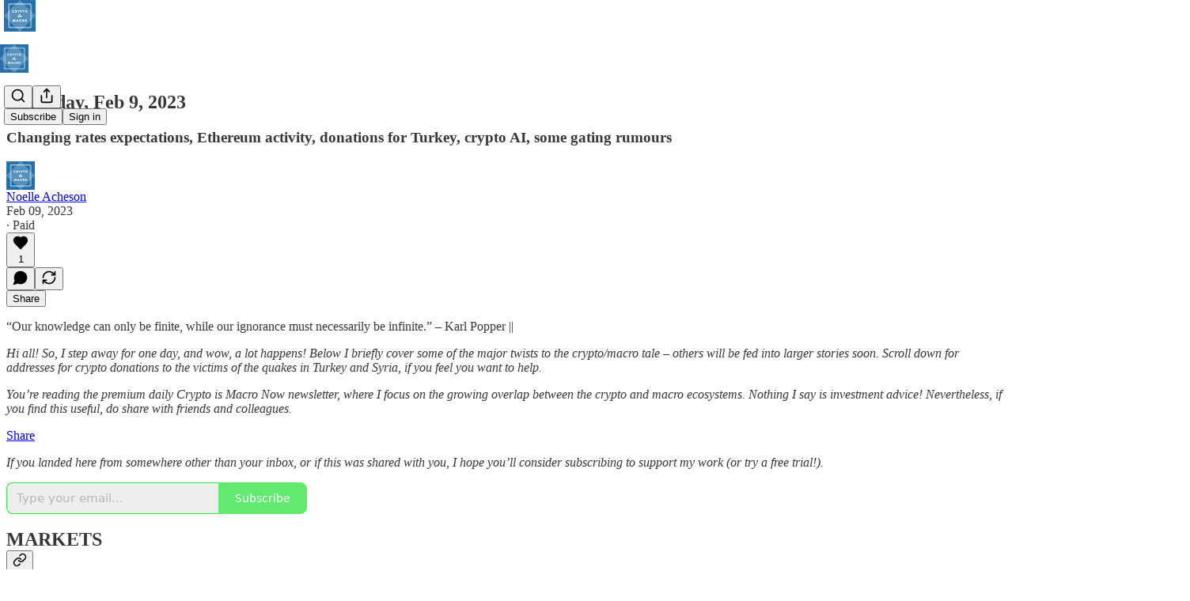

--- FILE ---
content_type: application/javascript
request_url: https://substackcdn.com/bundle/static/js/71099.53cd38da.js
body_size: 5435
content:
"use strict";(self.webpackChunksubstack=self.webpackChunksubstack||[]).push([["71099"],{38610:function(e,t,r){r.d(t,{A:()=>i});let i=52101!=r.j?{icon:"icon-JCPlCw",toggleSetting:"toggleSetting-UDN_Qn",transcriptionPlayer:"transcriptionPlayer-eiECcl",hidePlayer:"hidePlayer-TfzId9",nonActiveText:"nonActiveText-JfTKb8",transcriptionChunk:"transcriptionChunk-bCQeJ2",editableChunk:"editableChunk-k4Fatu",startTime:"startTime-tjpyBE",text:"text-Ou5QC2",activeStartTime:"activeStartTime-ozZC_j",chunkWithSpeaker:"chunkWithSpeaker-iYPDkU",speaker:"speaker-GFTaOB",transcription:"transcription-hfRyWl",popover:"popover-tZdxdX",divider:"divider-ah0vWs",resultsValue:"resultsValue-uYlTxH",searchResult:"searchResult-_1_8Y9",isFocused:"isFocused-CIwNEb",searchForm:"searchForm-gEUJ79"}:null},49984:function(e,t,r){r.d(t,{V5:()=>k,Xl:()=>S,o6:()=>x});var i=r(69277),n=r(70408),a=r(32641),l=r(4006),o=r(32485),s=r.n(o),d=r(84934),c=r(17402),h=r(38305),u=r(20674),p=r(33764),m=r(66665),g=r(46360),f=r(15894),Y=r(53293),v=r(84605),w=r(46271),_=r(57568),T=r(13022),y=r(68410),I=r(35369),b=r(17028),F=r(76977),D=r(16291),A=r(49807),C=r(86508),N=r(42383);let k=e=>{let{theme:t,isMobile:r}=e;switch(t){case"full-width-image":return r?{height:620,width:350}:{height:880,width:1440};case"landscape-image":return r?{height:200,width:330}:{height:440,width:750};default:return r?{height:450,width:450}:{height:750,width:550}}},x=e=>{var t;return null==(t=e.postTags)?void 0:t.some(e=>"america-at-250"===e.slug)},S=e=>{var{postTheme:t,inThreadHead:r}=e,n=(0,a._)(e,["postTheme","inThreadHead"]);if(!t||r)return(0,l.Y)(W,(0,i._)({},n));let o=H[t.header_variant];return o?(0,l.Y)(o,(0,i._)({postTheme:t},n)):null},E=e=>{let{postTheme:t}=e,{setTheme:r}=(0,Y.T)();(0,c.useEffect)(()=>{r(null!=t?t:null)},[])},W=e=>{let{post:t,title:r,pub:i}=e;return E({postTheme:null}),(0,l.FD)(F.I1,{paddingBottom:24,children:[(0,l.Y)(f.T,{preset:"h4-sans-condensed",children:r}),(0,l.Y)(j,{post:t,preset:"lg-preview-byline",pub:i})]})},M={black:"primary",white:"white",red:"accent"},R=e=>{var t,r,i;let{postTheme:n,imageHeight:a,imageWidth:o,aspectRatio:d,post:c,pub:h}=e,u=null!=(t=n.post_preview_crop_gravity)?t:"auto",m=n.cover_image_caption?(0,C.toHtml)(JSON.stringify(n.cover_image_caption),!1,{postId:null!=(r=null==c?void 0:c.id)?r:null,pubId:null!=(i=null==h?void 0:h.id)?i:null}):null;return n.cover_image?(0,l.FD)("figure",{className:s()(N.A.headerImageContainer,N.A["".concat(n.header_variant,"-container")]),children:[(0,l.Y)(p.o,{className:N.A.headerImage,imageProps:{smartCrop:!0,gravity:u,height:a},maxWidth:null!=o?o:a/d,src:n.cover_image,style:{aspectRatio:d}}),m?(0,l.Y)("figcaption",{children:(0,l.Y)(F.Ye,{justifyContent:"end",paddingTop:8,children:(0,l.Y)(f.T,{dangerouslySetInnerHTML:{__html:m},preset:"caption"})})}):null]}):null},j=e=>{let{post:t,pub:r,fontColor:a="accent",showThemedMeta:o=!0,preset:s="article-byline",showFollowModule:d=!1}=e,c=x(t),p=(0,T.Ay)("thefp_enable_follow_module"),{iString:g,language:Y}=(0,v.GO)(),{isMobile:w}=(0,y.sM)();return(0,l.Y)(b.az,{paddingTop:24,children:(0,l.Y)(u.D,{className:N.A.bylineWrapper,hideFaces:!0,hideMeta:!0,post:t,pub:r,renderBylines:e=>{let{publishedBylines:u,getLinkProps:v}=e;return(0,l.FD)(F.pT,{alignItems:"baseline",className:N.A.bylineContainer,direction:{mobile:"row",desktop:"column"},gap:8,justifyContent:"space-between",wrap:"wrap",children:["article-byline"===s?(0,l.FD)(l.FK,{children:[(0,l.FD)(f.T,{color:a,preset:"article-byline",children:[g("By "),(0,l.Y)(h.K,{array:u,formatter:e=>v(e).href?(0,l.Y)(f.T,(0,n._)((0,i._)({as:"a"},v(e)),{color:a,native:!0,preset:"article-byline",children:e.name})):(0,l.Y)(f.T,{as:"span",color:a,preset:"article-byline",children:e.name}),limit:4})]}),o&&(0,l.Y)(F.pT,{direction:{mobile:"row",desktop:"column"},paddingTop:16*!w,children:(0,l.Y)(f.T,{preset:"timestamp",children:(0,l.FD)(F.Ye,{alignItems:"center",children:[(0,D.A)(t.post_date).locale(Y).format("MM.DD.YY"),c&&(0,l.Y)("a",{href:"/america250",children:(0,l.Y)("img",{className:N.A.america250Logo,src:(0,A.dJ9)("".concat((0,A.Ewe)(),"/img/thefp/a250_logo.png"),500,{quality:"auto:good",crop:"limit"})})}),t.section&&!c?(0,l.FD)(l.FK,{children:[" — ",(0,l.Y)(f.T,{as:"a",href:(0,A.Dor)(r,{section:t.section}),preset:"timestamp",children:t.section.name})]}):null]})})})]}):(0,l.FD)(f.T,{color:a,preset:s,children:[g("By "),(0,l.Y)(h.K,{array:u,formatter:e=>v(e).href?(0,l.Y)(f.T,(0,n._)((0,i._)({as:"a"},v(e)),{color:a,preset:s,children:e.name})):(0,l.Y)(f.T,{as:"span",color:a,preset:s,children:e.name}),limit:4})," — ",(0,D.A)(t.post_date).locale(Y).format("MM.DD.YY")]}),p&&d&&(0,l.Y)(m.A,{post:t})]})}})})},H={"portrait-image":e=>{let{post:t,postTheme:r,title:i,subtitle:n,pub:a}=e,{isMobile:o}=(0,y.sM)(),{isPrint:s}=(0,_.f)(),d=(0,w.Jd)();E({postTheme:r});let{height:c,width:h}=k({isMobile:o,theme:null==r?void 0:r.header_variant});return(0,l.FD)(l.FK,{children:[(0,l.FD)(F.pT,{className:N.A.customThemeHeader,direction:o?"column":"row",children:[(0,l.FD)(F.I1,{className:N.A.copy,justifyContent:"center",children:[(0,l.FD)(F.I1,{gap:16*!!o,children:[(0,l.Y)(f.T,{preset:s?"h2-serif":o?"h1-text":"h1-serif",children:null!=i?i:t.is_draft?t.draft_title:t.title}),(0,l.Y)(b.az,{paddingTop:24*!o,children:(0,l.Y)(f.T,{preset:"d1-sans-regular",children:n})})]}),(0,l.Y)(F.I1,{gap:16,children:(0,l.Y)(j,{post:t,pub:a,showFollowModule:!0})})]}),(0,l.Y)(R,{aspectRatio:h/c,imageHeight:c,imageWidth:h,post:t,postTheme:r,pub:a})]}),(0,l.Y)(g.L,{post:t,pub:a,user:d,variant:"newsletter-post"})]})},"landscape-image":e=>{let{post:t,postTheme:r,pub:i,title:n,subtitle:a}=e,{isMobile:o}=(0,y.sM)();E({postTheme:r});let s=(0,w.Jd)(),{isPrint:d}=(0,_.f)(),{width:c,height:h}=k({isMobile:o,theme:r.header_variant}),u=c/h,p=x(t);return(0,l.FD)(l.FK,{children:[(0,l.FD)(F.I1,{className:N.A.customThemeHeader,children:[(0,l.FD)(F.Ye,{justifyContent:"space-between",children:[(0,l.Y)(f.T,{preset:d?"h2-serif":"h1-serif",children:n}),p&&!o&&(0,l.Y)("a",{href:"/america250",children:(0,l.Y)(b.az,{className:N.A.eagleStampContainer,children:(0,l.Y)("img",{className:N.A.eagleStampImage,src:(0,A.dJ9)("".concat((0,A.Ewe)(),"/img/thefp/eagle_stamp.png"),500,{quality:"auto:good",crop:"limit"})})})})]}),o&&(0,l.Y)(f.T,{preset:"d1-sans-regular",children:a}),(0,l.FD)(F.pT,{direction:o?"column-reverse":"row",gap:o?8:40,children:[(0,l.Y)(R,{aspectRatio:u,imageHeight:c/u,imageWidth:c,post:t,postTheme:r,pub:i}),(0,l.FD)(F.I1,{className:N.A.copy,flex:"fill",justifyContent:"space-between",paddingBottom:12,children:[!o&&(0,l.Y)(f.T,{preset:"d1-sans-regular",children:a}),(0,l.Y)(F.I1,{gap:16,children:(0,l.Y)(j,{post:t,pub:i,showFollowModule:!0})})]})]})]}),(0,l.Y)(g.L,{post:t,pub:i,user:s,variant:"newsletter-post"})]})},"full-width-image":e=>{var t,r,i;let{post:n,pub:a,postTheme:o,title:s,subtitle:d}=e,{isMobile:c}=(0,y.sM)();E({postTheme:o});let{isPrint:h}=(0,_.f)(),{language:u}=(0,v.GO)(),p=(0,w.Jd)(),{width:m}=k({isMobile:c,theme:o.header_variant}),Y=null==(t=o.variant_config)?void 0:t.fullWidthImage,T=(null==Y?void 0:Y.hideOverlay)||!1,I=(null==Y?void 0:Y.hideSectionLink)||!1,C=null!=(i=M[null!=(r=null==Y?void 0:Y.textColor)?r:"white"])?i:"white";return(0,l.FD)(l.FK,{children:[(0,l.Y)(F.pT,{alignItems:"center",className:N.A.fullWidthImageHeader,direction:"column",justifyContent:c?"end":"center",style:{backgroundImage:"".concat(T?"":"linear-gradient(rgba(22, 22, 19, 0.65), rgba(22, 22, 19, 0.65))").concat(o.cover_image?"".concat(T?"":", ","url(").concat((0,A.dJ9)(o.cover_image,2*m,{quality:"auto:best",smartCrop:!0}),")"):"")},children:(0,l.FD)(F.I1,{alignItems:"center",className:N.A.fullWidthHeaderContent,justifyContent:c?"start":"center",paddingX:c?32:40,children:[(0,l.Y)(F.pT,{direction:{mobile:"row",desktop:"column"},paddingBottom:c?56:64,paddingTop:16*!c,children:(0,l.FD)(f.T,{color:C,preset:"timestamp",children:[(0,D.A)(n.post_date).locale(u).format("MM.DD.YY"),n.section&&!I?(0,l.FD)(l.FK,{children:[" — ",(0,l.Y)(f.T,{as:"a",color:C,href:(0,A.Dor)(a,{section:n.section}),preset:"timestamp",children:n.section.name})]}):null]})}),(0,l.FD)(F.I1,{alignItems:"center",gap:24,children:[(0,l.Y)(f.T,{color:C,preset:h?"h3-condensed":"h1-sans",children:s}),(0,l.Y)(b.az,{className:N.A.fullWidthHeaderSubtitle,children:(0,l.Y)(f.T,{color:C,preset:"d1-serif",children:d})})]}),(0,l.Y)(F.I1,{alignItems:"center",paddingTop:c?32:120,children:(0,l.Y)(j,{fontColor:C,post:n,pub:a,showThemedMeta:!1})})]})}),(0,l.Y)(g.L,{post:n,pub:a,user:p,variant:"newsletter-post"})]})},title_and_image_only:e=>{let{post:t,pub:r,postTheme:i,title:n,subtitle:a}=e,{isMobile:o}=(0,y.sM)();E({postTheme:i});let c=(0,w.Jd)(),{iString:h}=(0,v.GO)(),u=(null==c?void 0:c.is_contributor)&&(null==t?void 0:t.id)?(0,l.Y)(I.$n,{href:(0,A.I_S)(r,t.id,{params:{back:document.location.href}}),leading:(0,l.Y)(d.A,{size:20}),localNavigation:!1,priority:"secondary",children:h("Edit")}):null;return(0,l.Y)("div",{className:N.A.titleAndImageContainer,children:(0,l.FD)(F.I1,{gap:o?24:40,paddingBottom:64,children:[(0,l.Y)("div",{className:s()(N.A.titleAndImageHeader,{[N.A.noImage]:!i.cover_image}),children:o?(0,l.FD)(F.I1,{gap:24,children:[u&&(0,l.Y)(F.Ye,{alignSelf:"start",children:u}),(0,l.Y)(f.T,{preset:"h1-serif",children:n}),i.cover_image&&(0,l.Y)(F.Ye,{children:(0,l.Y)(p.o,{className:N.A.image,imageIsFixedWidth:!0,maxWidth:540,src:i.cover_image,useRetinaSizing:!0})}),a&&(0,l.Y)(f.T,{preset:"d1-sans-regular",children:a})]}):(0,l.FD)(l.FK,{children:[(0,l.FD)(F.I1,{children:[u&&(0,l.Y)(F.Ye,{alignSelf:"start",children:u}),(0,l.Y)(f.T,{preset:"h1-serif",children:n}),(0,l.Y)(F.I1,{gap:24,children:a&&(0,l.Y)(f.T,{preset:"d1-sans-regular",children:a})})]}),i.cover_image&&(0,l.Y)(F.Ye,{justifyContent:"end",children:(0,l.Y)(p.o,{imageIsFixedWidth:!0,maxWidth:540,src:i.cover_image,useRetinaSizing:!0})})]})}),(0,l.Y)("div",{className:N.A.thickRule})]})})}}},53906:function(e,t,r){if(r.d(t,{q:()=>f}),52101!=r.j)var i=r(69277);var n=r(4006),a=r(17402),l=r(8853),o=r(86500),s=r(82772),d=r(89490),c=r(16074),h=r(63136),u=r(2548),p=r(49807),m=r(77505);function g(e){let{topic:t}=e,{query:r,title:i,photoUrl:a}=t;return(0,n.FD)(u.I1,{position:"relative",height:220,className:m.A.featuredTopicContainer,style:{backgroundImage:"url(".concat(a,")")},radius:"md",justifyContent:"end",as:"a",href:(0,p.k5Q)({query:r,utm_source:"trending-topics"}),children:[(0,n.Y)("div",{className:m.A.featuredTopicGradient}),(0,n.Y)(h.EY.H4,{zIndex:1,weight:"heavy",padding:16,color:"white",children:i})]})}function f(e){let{item:t}=e;return(0,n.FD)(u.I1,{gap:16,paddingBottom:16,children:[t.featuredTopic&&(0,n.Y)(g,{topic:t.featuredTopic}),(0,n.Y)(u.I1,{gap:12,paddingX:16,children:t.suggestedSearches.map((e,t)=>(0,n.FD)(a.Fragment,{children:[0!==t&&(0,n.Y)(c.c,{}),(0,n.Y)(Y,{topic:e,surface:"explore",padding:0})]},e.query))})]})}function Y(e){let{topic:t,trackingParameters:r,surface:c,padding:g=8}=e,{query:f,description_parts:Y,photoUrl:v}=t,w=(0,a.useRef)(null);return(0,s.S8)(w,()=>{(0,o.u4)(o.qY.TRENDING_TOPIC_SEEN,{trending_topic_id:t.id,query:t.query,surface:c,is_hero:!1})}),(0,n.FD)(u.Ye,{className:m.A.trendingTopic,ref:w,as:"a",alignItems:"center",gap:12,radius:"md",padding:g,href:(0,p.k5Q)({query:f,utm_source:"trending-topics"}),onClick:()=>(0,o.u4)(o.qY.FEED_MODULE_ITEM_CLICKED,(0,i._)({module:"trending_topics",clicked_element:t.query,trending_topic_id:t.id,surface:c},r)),children:[(0,n.Y)(d.az,{flex:"grow",minWidth:0,children:Y.map((e,t)=>(0,n.FD)(n.FK,{children:[(0,n.Y)(h.EY.B3,{as:"span",weight:0===t?"medium":void 0,color:0===t?"primary":"secondary",children:e})," "]}))}),v&&(0,n.Y)(d.az,{display:"flex",flex:"auto",outline:"detail",radius:"sm",overflow:"hidden",userSelect:"none",children:(0,n.Y)(l.c,{src:v,draggable:!1,width:"explore"===c?56:48,height:"explore"===c?56:48})})]})}},90250:function(e,t,r){r.d(t,{At:()=>n,eb:()=>l,fE:()=>a,ng:()=>i}),r(47307);let i=e=>{let{finishedSelection:t,transcriptionRows:r}=e,i=r[t.begin.rowIndex],n=r[t.finish.rowIndex],a=i.words[t.begin.wordIndex],l=n.words[t.finish.wordIndex];return{start:a.start,end:l.end}},n=e=>{let{startRow:t,endRow:r,startOffset:i,endOffset:n,startNodeText:a,endNodeText:l}=e,o=0!==i&&" "!==a[i-1]&&" "!==a[i],s=a.slice(0,i).trim(),d=0===s.length?0:s.split(/\s+/).length-!!o,c=t.words[d],h=l.slice(0,n).trim().split(/\s+/).length,u=r.words[h-1];return{start:c.start,end:u.end}},a=e=>{let{selectStart:t,selectEnd:r,alignedRows:i}=e,n=e=>{var t;let{rowIndex:r,offset:n,text:a}=e,l=i[r];l||console.error("Row at index",r,"does not exist");let o=a.slice(0,n).trim().split(/\s+/).length;(o<1||o>l.words.length)&&console.error("Calculated number of words",o,"is out of bounds");let s=l.words[o-1];return"number"!=typeof s.originalIndex&&console.error("Word's original index is not a number",s.originalIndex),null!=(t=null==s?void 0:s.originalIndex)?t:0};return[n(t),n(r)]},l=e=>{let{virtualizedListRef:t,start:r,end:i,duration:n}=e,a=performance.now(),l=e=>{let o,s=e-a,d=(o=Math.min(s/n,1))<.5?2*o*o:-1+(4-2*o)*o;t.current&&(t.current.scrollTo(r+(i-r)*d),s<n&&requestAnimationFrame(l))};requestAnimationFrame(l)}},91694:function(e,t,r){r.d(t,{A:()=>c});var i=r(4006),n=r(32485),a=r.n(n),l=r(17402),o=r(59294),s=r(39318),d=r(40345);let c=52101!=r.j?e=>{let{post:t,containerRef:r,aspectRatio:n,size:c="small",alwaysShow:h=!1,className:u}=e,[p]=(0,o.TR)(r),[m,g]=(0,l.useState)(!1),f=(0,s.Cv_)({post:t,height:"large"===c?480:320});return f&&(p||h)?(0,i.Y)("div",{className:a()(d.A.gifPreview,{[d.A.visible]:m},u),children:(0,i.Y)("img",{className:d.A.image,src:f,style:"aspect-ratio: ".concat(n),onLoad:()=>g(!0)})}):null}:null},93427:function(e,t,r){r.d(t,{XV:()=>u,kw:()=>d,xw:()=>h});var i=r(4006),n=r(32485),a=r.n(n),l=r(17402),o=r(308),s=r(32810);function d(e){let t=arguments.length>1&&void 0!==arguments[1]?arguments[1]:(0,i.Y)(c,{}),[r,n]=(0,l.useState)(e);return[r&&t,()=>{n(!1)}]}function c(){return(0,i.Y)(h,{})}function h(e){let{className:t}=e;return(0,i.Y)(u,{className:a()(t,"reader2-unread-dot")})}let u=(0,o.a)(s.A.unreadDot)},45937:function(e,t,r){r.d(t,{X:()=>n});var i=r(17402);function n(e,t,r){let{shouldCheck:n,threshold:a=200,bodyRef:l}=r,o=(0,i.useRef)(),s=null!=l?l:o,d=()=>{let t=s.current;if(t){let{bottom:r}=t.getBoundingClientRect();r<window.innerHeight+a&&e()}};return(0,i.useEffect)(()=>{if(n)return window.addEventListener("scroll",d,{capture:!0,passive:!0}),()=>{window.removeEventListener("scroll",d,{capture:!0})}},t),{bodyRef:s,check:d}}},9367:function(e,t,r){r.d(t,{c:()=>u});var i=r(69277),n=r(70408),a=r(32641),l=r(4006),o=r(17402),s=r(32485),d=r.n(s),c=r(76977),h=r(67754);let u=(0,o.forwardRef)((e,t)=>{var{className:r,error:o=!1,type:s="text",width:u,background:p,font:m,leftIcon:g,rightIcon:f}=e,Y=(0,a._)(e,["className","error","type","width","background","font","leftIcon","rightIcon"]);let v=(0,l.Y)("input",(0,n._)((0,i._)({},Y),{className:d()(r,h.A.inputWithIcons,{[h.A.error]:o},m&&h.A["font-".concat(m)]),style:{width:u,background:p},type:s,ref:t}));return(0,l.FD)(c.Ye,{paddingX:12,className:d()(r,h.A.inputWrapper,{[h.A.error]:o}),style:{width:u,background:p},children:[g&&(0,l.Y)("span",{children:g}),v,f&&(0,l.Y)("span",{children:f})]})})}}]);